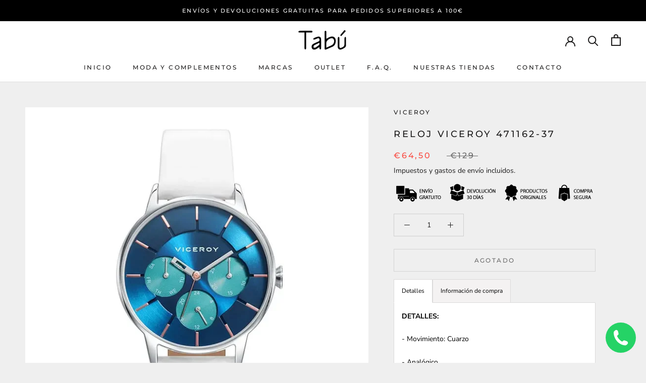

--- FILE ---
content_type: text/javascript
request_url: https://www.complementostabu.com/cdn/shop/t/4/assets/scm-product-label.js?v=36516846002065099741645704105
body_size: 5130
content:
eval(function(p,a,c,k,e,d){if(e=function(c2){return(c2<a?"":e(parseInt(c2/a)))+((c2=c2%a)>35?String.fromCharCode(c2+29):c2.toString(36))},!"".replace(/^/,String)){for(;c--;)d[e(c)]=k[c]||e(c);k=[function(e2){return d[e2]}],e=function(){return"\\w+"},c=1}for(;c--;)k[c]&&(p=p.replace(new RegExp("\\b"+e(c)+"\\b","g"),k[c]));return p}("6 4p=D(2T,2P){6 1c=1s.57(\"1c\");1c.5b=\"u/5h\";4(1c.3D){1c.3F=D(){4(1c.3D==\"5g\"||1c.3D==\"5f\"){1c.3F=1I;2P()}}}v{1c.3F=2P;1c.5e=2P}1c.B=2T;6 x=1s.56('1c')[0];x.5c.58(1c,x)};6 3O=D(7,p){7.1Q=D(b,j,m){4(K j!=\"L\"){m=m||{};4(j===1I){j=\"\";m.1H=-1}6 e=\"\";4(m.1H&&(K m.1H==\"4K\"||m.1H.4L)){6 f;4(K m.1H==\"4K\"){f=1J Q();f.59(f.5a()+(m.1H*24*60*60*51))}v{f=m.1H}e=\"; 1H=\"+f.4L()}6 l=m.2N?\"; 2N=\"+(m.2N):\"\";6 g=m.32?\"; 32=\"+(m.32):\"\";6 a=m.4M?\"; 4M\":\"\";1s.1Q=[b,\"=\",5y(j),e,l,g,a].41(\"\")}v{6 d=1I;4(1s.1Q&&1s.1Q!=\"\"){6 k=1s.1Q.1t(\";\");O(6 h=0;h<k.C;h++){6 c=p.5x(k[h]);4(c.4R(0,b.C+1)==(b+\"=\")){d=5v(c.4R(b.C+1));1a}}}J d}};7.4i={4z:{1H:5D,2N:'/',32:2z.4P.5C},40:'5B',1F:'5t',4j:D(){6 1F=7.1Q(12.1F);4(!1F)1F=0;1F++;7.1Q(12.1F,1F,12.4z);6 2R=1s.5s.56('1c');O(6 i=0;i<2R.C;++i){4(2R[i].3Z.13('5p')>=0&&2R[i].3Z.13(\"5r.1b\\\\/5o\")>=0){38.39('5n 3u 5j, 5l 4f');J E}}J 7.1Q(12.40)===\"5u\"&&1F<3},};4(7.1w=='9'&&7.8.4g!==E){4((K 1q)!=='L'&&(K 1q.1Z)!=='L'){6 3l=y;4((K 1q.2H)!=='L'){4(1q.2H(\"o\")){3l=E}}4(!3l){5E{1q.1Z.5A.5i=D(37,3G){6 4r=12.5z();6 o=12.9.5w(4r);4(o){12.2E.3E=y;12.2E.3A=o.P}v{12.2E.3E=E}12.5F(o,12,3G);4(12.3N!=1I){12.3N.5d(o,12,3G)}4(!12.2E.3E){4(12.3N==1I){4((K 7.8.2I)!=='L'){7.8.2I(12.2E.3A)}}}};7.8.4g=E}5k(5Q){38.39('7 4f 1Z 6l 6i')}}}}4(!7.4i.4j()){J}4(7.8.3Y===E){J}4((K 7)=='L'){6 7={}}4((K 7.8)=='L'){7.8={}}7.8.1r=[{'P':6g,'6j':0,'2W':1,'w':{'t':'//4e.4d.47/1r/46-48/4a-1M-1-4c-4b-4k-4l-4u-4t.1M','u':\"4v\",'1R':'4w','2k':'','2f':'','2r':50,'2q':50,'2g':0},'19':{'t':'//4e.4d.47/1r/46-48/4a-1M-1-4c-4b-4k-4l-4u-4t.1M','u':\"4v\",'1R':'4w','2k':'','2f':'','2r':50,'2q':50,'2g':0},'3R':{'28':'3k','H':'','2u':'2x','2w':'4x','1Y':'4x','6k':'6h',}},];7.2G=D(4s){J((K 4s=='L')?y:E)};7.66=D(I,1D){J I.1R()!='L'?I.1R().2B:0};7.65=D(I,1D){J I.1R()!='L'?I.1R().2v:0};7.2A=D(I,1D){4(K 7.4n==='D'){J 7.4n(I,1D)}4(3v.3z.1l(\"3r\")>-1){4(K I.1v(0)==='L'){J 0}6 2S=2z.4o(I.1v(0));6 1i=45(2S.69,10);J 1i}v{6 1i=I.21(E)-I.21();J 1i/2}};7.2t=D(I,1D){4(K 7.4m==='D'){J 7.4m(I,1D)}4(3v.3z.1l(\"3r\")>-1){4(K I.1v(0)==='L'){J 0}6 2S=2z.4o(I.1v(0));6 1i=45(2S.67,10);J 1i}v{6 1i=I.21(E)-I.21();J 1i/2}};7.6b=D(I,1D){4(3v.3z.1l(\"3r\")>-1){6 1i=I.1f().21(E)-I.T()}v{6 1i=I.21(E)-I.21()}J 1i/2};7.1G=D(I,1D){6 1i=I.4q(E)-I.4q();J 1i/2};7.2J=D(I,1D){6 44=I.6d()-I.T();J 44};7.8.3y=D(){6 t=3w();6 2U=y;4(t.1d('.3n > .5G-6f > .43').C){2U=E}v 4(t.1d('.3n > .43').C){2U=E}4(2U){6 1X=t.1d(\".3n\").1f()}v{4((K 7.8.3X)!='L'){6 1X=t.1d(7.8.3X).1e()}v{6 1X=t.1d(\":S(a):S(.3e)\").1e()}}1X.3s(\"8-1f\");4(t){1X.3t('<1T 1E=\"8-14 8-9\">');6 T=t.T()>0?t.T():0;4(T===0&&t.1v(0)){T=t.1v(0).T}6 18=t.18()>0?t.18():0;4(18===0&&t.1v(0)){18=t.1v(0).18}p('.8-14').1j({\"16-2B\":7.2A(t),\"16-3h\":7.2t(t),\"16-2v\":7.1G(t),\"16-3f\":7.1G(t),3g:7.2J(t),});4(T>0){p('.8-14').1j({T:T})}4(18>0){p('.8-14').1j({18:18})}6 X=3o();4(!X){O(i=0;i<7.8.9.H.C;i++){6 o=7.8.9.H[i];4(o.1h>0||!o.A('1V')){X=o.P;1a}}}4(!X){X=7.8.9.H[0].P}7.8.2I(X)}};7.8.3p=D(3W){6 Z=3S();68=D(29){4((K 7.8.F)=='L'){7.8.F={}}6 15=[];p.2p(29.6e,D(i,9){7.8.F[9.M]=9;15.3C(9.M);9.1z=9.1z.V(/(\\d)-/g,'$1/')});O(i=0;i<15.C;i++){M=15[i];4(!Z.A(M)){1U}6 w=Z[M];4(w 3b 3c){p.2p(w,D(i,3d){3Q(3d,M)})}v{3Q(w,M)}}4(29.42>50&&((K 7.8.1l)=='L'||!7.8.1l.A(29.2D))){4((K 7.8.1l)=='L'){7.8.1l={}}7.8.1l[29.2D]=E;O(1w=2;1w<=2c.6m((29.42+49)/50);1w++){6 2D=29.2D.1t('&63;').41('\"');p.3P('/1l.25?1w='+1w+'&q='+2D+'&3x=3K.F.M.25&3J=1&3L=3I&3B=8')}}};6 26=\"\";6 h=0;O(6 M 52 Z){4(!Z.A(M)){1U}4(K(3W)!=='L'&&3W===E){7.8.Z={}}4(K 7.8.Z==\"L\"){7.8.Z={}}4(7.8.Z.A(M)){1U}v{7.8.Z[M]=Z[M]}4(26.C>0){26+=\" 5N \"}26+=\"M:\\\"\"+M+\"\\\"\";h++;4(h>=50){p.3P('/1l.25?q='+26+'&3x=3K.F.M.25&3J=1&3L=3I&3B=8');26=\"\";h=0}}4(h>0){p.3P('/1l.25?q='+26+'&3x=3K.F.M.25&3J=1&3L=3I&3B=8')}};7.8.2I=D(X){p('.8-14.8-9 .8-t').2W();6 9=7.8.9;9.1z=9.1z.V(/(\\d)-/g,'$1/');O(6 i=9.H.C-1;i>=0;i--){6 o=9.H[i];4(X==o.P){1a}}6 2o=0;6 1r=7.8.1r;O(6 j=0;j<1r.C;j++){6 z=1r[j];6 r=z.3R;6 n=E;4(z.2W){4(2o>0){1U}}4(r.2w=='2x'){4(n){4(!o.A('G')||o.G==1I){n=y}v 4(o.N<o.G){6 1W=o.G*1;4(o.N>1W){n=y}}v{n=y}}}v 4(r.2w=='20'){4(n){4(o.A('G')){6 1W=o.G*1;4(o.N<=1W){n=y}}}}4(r.2u=='2x'){4(n){4((1J Q()-Q.1y(9.1z))/2d>10){n=y}}}v 4(r.2u=='20'){4(n){4((1J Q()-Q.1y(9.1z))/2d<=10){n=y}}}4(r.1O){4(n){n=y;O(6 i=0;i<9.1O.C;i++){6 2Z=9.1O[i];4(p.1A(2Z+\"\",r.1O)>=0){n=E;1a}}}}4(r.1x){4(n){n=y;4(9.A('1x')){O(6 i=0;i<9.1x.C;i++){4(p.1A(9.1x[i],r.1x)>=0){n=E;1a}}}}}4(r.1Y=='4V'){4(n){4(o.1h<=0&&o.A('1V')){n=y}}}v 4(r.1Y=='4S'){4(n){4(o.1h>0||!o.A('1V')){n=y}}}v 4(r.1Y=='4G'){4(n){4(o.1h<=0||o.1h>1||!o.A('1V')){n=y}}}4(r.A('2j')||r.A('2i')){4(n){4(r.A('2j')){4(o.N<r.2j*W){n=y}}4(r.A('2i')&&n){4(n==E&&o.N>r.2i*W){n=y}}}}4(r.A('2n')||r.A('2m')){4(n){4(r.A('2n')){4(!o.A('1p')||o.1p==0||o.1p<r.2n){n=y}}4(r.A('2m')&&n){4(!o.A('1p')||o.1p==0||o.1p>r.2m){n=y}}}}4(r.28=='3k'){4(!n){6 1m=r.H.1t(\",\");4(p.1A(o.P+\"\",1m)>=0){n=E}}}v 4(r.28=='4A'){4(n){6 1m=r.H.1t(\",\");4(p.1A(o.P+\"\",1m)>=0){n=y}}}v 4(r.28=='H'){n=y;6 1m=r.H.1t(\",\");4(p.1A(o.P+\"\",1m)>=0){n=E}}4(r.2l||r.2h){4(n){4(r.2l){4(Q.31()<Q.1y(r.2l)){n=y}}4(r.2h&&n){4(Q.31()>Q.1y(r.2h)){n=y}}}}4(n){2o++}v{1U}6 27=p(\".8-14.8-9 .8-t[23-z-P='\"+z.P+\"']\");6 u=z.w.u;4(27.C>0&&(!z.w.u||z.w.u.13(\"{\")<0||z.w.u.13(\"}\")<0)){27.1e().4J()}v{6 1B='<1T 23-z-P=\"'+z.P+'\" 1E=\"8-t '+z.w.1R+'\" 2M=\"2V-4O: 4N; 2V-t: 2T('+z.w.t+'); T: '+(z.w.2r>=0?z.w.2r:30)+(z.w.2g?'2O':'%')+'; 18: '+(z.w.2q>=0?z.w.2q:30)+(z.w.2g?'2O':'%')+';'+(z.w.2k?z.w.2k:'')+'\">';4(z.w.u){6 u=z.w.u;4(u.13(\"{33}\")>=0){6 1g=0;4(o.A('G')&&o.N<o.G){1g=(o.G-o.N)*W/o.G;1g=2c.3q(1g)}u=u.V('{33}',1g)}4(u.13(\"{1K}\")>=0){6 17=0;4(o.A('G')&&o.N<o.G){17=o.G-o.N}4(17%W==0){u=u.V('{1K}',(17/W))}v 4(17%10==0){u=u.V('{1K}',(17/W).2a(1))}v{u=u.V('{1K}',(17/W).2a(2))}}4(u.13(\"{2s}\")>=0){u=u.V('{2s}',(o.N/W).2a(2))}4(u.13(\"{2X}\")>=0){6 1u=(1J Q()-Q.1y(9.1z))/2d;1u=1u<0?0:2c.55(1u);u=u.V('{2X}',1u)}4(u.13(\"{4Y}\")>=0){u=u.V('{4Y}',o.5O)}4(u.13(\"{2Y}\")>=0){6 4W=o.1h>=0?o.1h:0;u=u.V('{2Y}',4W)}1B+='<2Q 1E=\"8-u 4Z\" 2M=\"'+(z.w.2f?z.w.2f:'')+'\">'+u+'</2Q>'}1B+='</1T>';p('.8-14.8-9').3j(1B)}}};7.8.4I=D(9,22){6 3U=9.A('4U')?9.4U:0;6 Y=1I;4(3U){O(i=0;i<9.H.C;i++){4(9.H[i].P==3U){Y=9.H[i];1a}}}6 2o=0;6 1r=7.8.1r;O(6 j=0;j<1r.C;j++){6 z=1r[j];6 r=z.3R;6 n=E;4(z.2W){4(2o>0){1U}}4(r.2w=='2x'){4(n){4(!9.A('G')||9.G==1I){n=y}v 4(9.N<9.G){6 1W=9.G*1;4(9.N>1W){n=y}}v{n=y}}}v 4(r.2w=='20'){4(n){4(9.A('G')){6 1W=9.G*1;4(9.N<=1W){n=y}}}}4(r.2u=='2x'){4(n){4((1J Q()-Q.1y(9.1z))/2d>10){n=y}}}v 4(r.2u=='20'){4(n){4((1J Q()-Q.1y(9.1z))/2d<=10){n=y}}}4(r.1O){4(n){n=y;O(6 i=0;i<9.1O.C;i++){6 2Z=9.1O[i];4(p.1A(2Z+\"\",r.1O)>=0){n=E;1a}}}}4(r.1x){4(n){n=y;4(9.A('1x')){O(6 i=0;i<9.1x.C;i++){4(p.1A(9.1x[i],r.1x)>=0){n=E;1a}}}}}4(r.1Y=='4V'){4(n){n=y;O(6 i=0;i<9.H.C;i++){6 o=9.H[i];4(o.1h>0||!o.A('1V')){n=E;1a}}}}v 4(r.1Y=='4S'){4(n){O(6 i=0;i<9.H.C;i++){6 o=9.H[i];4(o.1h>0||!o.A('1V')){n=y;1a}}}}v 4(r.1Y=='4G'){4(n){n=y;O(6 i=0;i<9.H.C;i++){6 o=9.H[i];4(o.1h>0&&o.1h<=1&&o.A('1V')){n=E;1a}}}}4(r.A('2j')||r.A('2i')){4(n){4(r.A('2j')){4(9.N<r.2j*W){n=y}}4(r.A('2i')&&n){4(n==E&&9.N>r.2i*W){n=y}}}}4(r.A('2n')||r.A('2m')){4(n){n=y;O(6 i=0;i<9.H.C;i++){6 o=9.H[i];n=E;4(r.A('2n')){4(!o.A('1p')||o.1p==0||o.1p<r.2n){n=y}}4(r.A('2m')&&n){4(!o.A('1p')||o.1p==0||o.1p>r.2m){n=y}}4(n)1a}}}4(r.28=='3k'){4(!n){6 1m=r.H.1t(\",\");O(i=0;i<9.H.C;i++){6 o=9.H[i];4(p.1A(o.P+\"\",1m)>=0){n=E;1a}}}}v 4(r.28=='4A'){4(n){6 1m=r.H.1t(\",\");O(i=0;i<9.H.C;i++){6 o=9.H[i];4(p.1A(o.P+\"\",1m)>=0){n=y;1a}}}}v 4(r.28=='H'){n=y;6 1m=r.H.1t(\",\");O(i=0;i<9.H.C;i++){6 o=9.H[i];4(p.1A(o.P+\"\",1m)>=0){n=E;1a}}}4(r.2l||r.2h){4(n){4(r.2l){4(Q.31()<Q.1y(r.2l)){n=y}}4(r.2h&&n){4(Q.31()>Q.1y(r.2h)){n=y}}}}4(n){2o++}v{1U}4((K 7.8.2K)=='L'){6 27=p(\".8-14 .8-t[23-z-P='\"+z.P+\"']\",22)}v{6 27=p(\".8-14 .8-t[23-z-P='\"+z.P+\"']\",p(22).1d('.8-1f').1e())}4(27.C>0){27.1e().4J()}v{6 1B='<1T 23-z-P=\"'+z.P+'\" 1E=\"8-t '+z.19.1R+'\" 2M=\"2V-4O: 4N; 2V-t: 2T('+z.19.t+'); T: '+(z.19.2r>=0?z.19.2r:30)+(z.19.2g?'2O':'%')+'; 18: '+(z.19.2q?z.19.2q:30)+(z.19.2g?'2O':'%')+';'+(z.19.2k?z.19.2k:'')+'\">';4(z.19.u){6 u=z.19.u;4(u.13(\"{33}\")>=0){6 1g=0;4(Y){4(Y.A('G')&&Y.N<Y.G){1g=(Y.G-Y.N)*W/Y.G;1g=2c.3q(1g)}}v{4(9.A('G')&&9.N<9.G){1g=(9.G-9.N)*W/9.G;1g=2c.3q(1g)}}u=u.V('{33}',1g)}4(u.13(\"{1K}\")>=0){6 17=0;4(Y){4(Y.A('G')&&Y.N<Y.G){17=Y.G-Y.N}}v{4(9.A('G')&&9.N<9.G){17=9.G-9.N}}4(17%W==0){u=u.V('{1K}',(17/W))}v 4(17%10==0){u=u.V('{1K}',(17/W).2a(1))}v{u=u.V('{1K}',(17/W).2a(2))}}4(u.13(\"{2s}\")>=0){4(Y){u=u.V('{2s}',(Y.N/W).2a(2))}v{u=u.V('{2s}',(9.N/W).2a(2))}}4(u.13(\"{2X}\")>=0){6 1u=(1J Q()-Q.1y(9.1z))/2d;1u=1u<0?0:2c.55(1u);u=u.V('{2X}',1u)}4(u.13(\"{2Y}\")>=0){6 3H=0;O(6 i=0;i<9.H.C;i++){6 o=9.H[i];4(!o.A('1V')){1U}v{4(o.1h>=0){3H+=o.1h}}}u=u.V('{2Y}',3H)}1B+='<2Q 1E=\"8-u 4Z\" 2M=\"'+(z.19.2f?z.19.2f:'')+'\">'+u+'</2Q>'}1B+='</1T>';4((K 7.8.2K)=='L'){p('.8-14',22).3j(1B)}v{4(p(22).1d('.8-1f').C===0){p('.8-14',22).3j(1B)}v{p('.8-14',p(22).1d('.8-1f').1e()).3j(1B)}}}}J 1I};D 3S(){4((K 7.8.4X)=='L'){6 Z=p('a[1C*=\"/F/\"]:S([1C*=\".34\"]):S(5W a[1C*=\"/F/\"]):S(.5V-F a[1C*=\"/F/\"]):S(.S-3a-8 a[1C*=\"/F/\"]):S([1C*=\".35\"]):S([1C*=\".1M\"]):S([1C*=\".36\"])').3u('U[B*=\"/F/\"]:S([1E*=\"S-3a-8\"]), U[B*=\"/20-t\"], U[23-B*=\"/F/\"]:S([1E*=\"S-3a-8\"]), U[23-B*=\"/20-t\"]')}v{6 Z=p(7.8.4X)}6 F={};Z.2p(D(37,9){4(!(p(9).2L('1C'))){J}6 3M=p(9).2L('1C').1t('/');6 M=3M[3M.C-1].1t(/[?#]/)[0];4(F.A(M)){6 15=F[M];4(!(15 3b 3c)){15=[15];F[M]=15}15.3C(9)}v{F[M]=9}6 2b=5U(M);4(M!=2b){4(F.A(2b)){6 15=F[2b];4(!(15 3b 3c)){15=[15];F[2b]=15}15.3C(9)}v{F[2b]=9}}});J F}D 3w(){4((K 7.8.3V)=='L'){6 R=p('U[B*=\"/F/\"][B*=\"/1k.1o.1b/s/1n/\"][B*=\".34\"],U[B*=\"/F/\"][B*=\"/1k.1o.1b/s/1n/\"][B*=\".35\"],U[B*=\"/F/\"][B*=\"/1k.1o.1b/s/1n/\"][B*=\".1M\"],U[B*=\"/F/\"][B*=\"/1k.1o.1b/s/1n/\"][B*=\".36\"]')}v{6 R=p(7.8.3V);4(R.C===0){4(K 7.8.2y==='L'){7.8.2y=1}v{7.8.2y=7.8.2y+1}4(7.8.2y<5){5T(D(){7.8.3y()},51)}}}6 2F=0;6 1P;6 2e=p(\"5X[5Y='62:2e']\").2L(\"61\");4((K 7.8.3V)!='L'&&R.C==1){1P=R[0]}v{R.2p(D(37,t){4(p(t).1j('54')==\"0\"||p(t).1j('4F')==\"4T\"||p(t).1j('4H')==\"4B\"){J}6 1N=p(t).T();4(2e){6 1S=p(t).2L('1S');4(1S){4(1S.13(2e)>=0){1N*=2}}}4(1N>2F){2F=1N;1P=t}})}4(1P===L&&R.C>0){R.2p(D(37,t){4(p(t).1j('54')==\"0\"||p(t).1j('4F')==\"4T\"||p(t).1j('4H')==\"4B\"){J}6 1N=t.T;4(2e){6 1S=p(t).2L('1S');4(1S){4(1S.13(2e)>=0){1N*=2}}}4(1N>2F){2F=1N;1P=t}})}4(1P===L&&R.C>0)1P=R[0];J p(1P)}D 3o(){6 X=7.2G(1q.2H)?1q.2H(\"o\"):y;4(!X){X=4P.1l.1t('o=')[1]}4(!X){6 I=7.2G(1q.1Z)?1s.5Z(1q.1Z.5S):y;4(!I){J y}6 3i=I.5R(\"[5K]\");4(!3i){J y}X=3i.3A}J X}D 3Q(w,M){4((K 7.8.3m)!=='L'){6 R=p(7.8.3m,w);4(R.C==0){6 R=p(7.8.3m)}}v{6 R=p(\"U:S(.3a-5J-U-5I)\",w)}6 2C=y;4(R.C==0){R=p('U[B*=\"/F/\"][B*=\"/1k.1o.1b/s/1n/\"][B*=\".34\"],U[B*=\"/F/\"][B*=\"/1k.1o.1b/s/1n/\"][B*=\".1M\"],U[B*=\"/F/\"][B*=\"/1k.1o.1b/s/1n/\"][B*=\".35\"],U[B*=\"/F/\"][B*=\"/1k.1o.1b/s/1n/\"][B*=\".36\"]',p(w).1f());2C=E}4(R.C==0){R=p('U[B*=\"/F/\"][B*=\"/1k.1o.1b/s/1n/\"][B*=\".34\"],U[B*=\"/F/\"][B*=\"/1k.1o.1b/s/1n/\"][B*=\".1M\"],U[B*=\"/F/\"][B*=\"/1k.1o.1b/s/1n/\"][B*=\".35\"],U[B*=\"/F/\"][B*=\"/1k.1o.1b/s/1n/\"][B*=\".36\"]',p(w).1f().1f());2C=E}4(R.C==0){6 t=p(w)}v{6 t=R.1e()}4((K 7.8.2K)=='L'){6 1X=t.1d(\":S(a):S(.3e)\").1e().3s(\"8-1f\");4(p('.8-14.8-1L',t.1d(\".8-1f\").1e()).C===0){t.1d(\":S(.3e):S(a:3u(.3e))\").1e().3t('<1T 1E=\"8-14 8-1L\">')}}v{6 1X=t.1d(7.8.2K).1e().3s(\"8-1f\");4(p('.8-14.8-1L',t.1d(\".8-1f\").1e()).C===0){t.1d(7.8.2K).1e().3t('<1T 1E=\"8-14 8-1L\">')}2C=E}4(2C)w=1X;$w=p(w);p('.8-1L',w).1j({\"16-2B\":7.2A($w),\"16-3h\":7.2t($w),\"16-2v\":7.1G($w),\"16-3f\":7.1G($w),3g:7.2J($w),});6 9=7.8.F[M];7.8.4I(9,w)}D 3T(w){$w=p(w);p('.8-1L',w).1j({\"16-2B\":7.2A($w),\"16-3h\":7.2t($w),\"16-2v\":7.1G($w),\"16-3f\":7.1G($w),3g:7.2J($w),})}p(\"1T.8-14\").5H();4(7.1w=='9'){7.8.3y();p(2z).53(D(){6 t=3w();4(t&&t.C>0){p('.8-9').1j({T:t.T()>0?t.T():t.1v(0).T,18:t.18()>0?t.18():t.1v(0).18,\"16-2B\":7.2A(t),\"16-3h\":7.2t(t),\"16-2v\":7.1G(t),\"16-3f\":7.1G(t),3g:7.2J(t),})}});p('.5L-3i-5M').64(D(){4(!7.2G(1q.2H)||!7.2G(1q.1Z)){38.39('5P 1q.1Z');J}6 X=3o();4(!X){38.39('20 X');J y}7.8.2I(X)})}4(7.1w=='1L'||7.1w=='9'){7.8.3p();p(2z).53(D(){6 Z=3S();O(6 M 52 Z){6 w=Z[M];4(w 3b 3c){p.2p(w,D(i,3d){3T(3d)})}v{3T(w)}}});4(7.1w=='1L'){p(1s).6c(D(){7.8.3p()})}}7.8.3Y=E};6 7=7||1J 4y();7.8=7.8||1J 4y();4((K p==='L')){4p('//6a.4h.1b/4h-1.11.1.5m.25',D(){7.p=p.5q();7.p.4Q({4E:E});7.p(1s).4D(D(){7.8.p=7.p;7.8.4C=E;3O(7,7.p)})})}v{p.4Q({4E:E});p(1s).4D(D(){7.8.p=p;7.8.4C=E;3O(7,p)})}",62,395,"||||if||var|SECOMAPP|pl|product||||||||||||||match|variant|jQuery||condition||image|text|else|productImage||false|label|hasOwnProperty|src|length|function|true|products|compare_at_price|variants|elem|return|typeof|undefined|handle|price|for|id|Date|images|not|width|img|replace|100|variantId|firstVariant|productImages|||this|indexOf|container|handles|margin|save_amount|height|collectionImage|break|com|script|parents|first|parent|save_percent|inventory_quantity|margT|css|cdn|search|vids|files|shopify|weight|Shopify|labels|document|split|date_difference|get|page|tags|parse|published_at|inArray|newNode|href|strCssRule|class|count|getMarginH|expires|null|new|SAVE_AMOUNT|collection|png|currentWidth|collections|mainImage|cookie|position|alt|div|continue|inventory_management|compare_at_price_threshold|imageParent|stock_status|OptionSelectors|no|outerWidth|element|data||js|fullQuery|labelNodes|variant_apply|json|toFixed|handle2|Math|86400000|title|text_styles|fixed_size|ends_at|to_price|from_price|styles|starts_at|to_weight|from_weight|match_count|each|label_height|label_width|PRICE|getMarginWR|is_new|top|is_on_sale|yes|retry|window|getMarginWL|left|outside|query|variantIdField|maxWidth|isDefined|urlParam|showLabel|getPadding|lpsPath|attr|style|path|px|callback|span|scripts|computedStyle|url|hasFlexSlider|background|hide|NEW_FOR|STOCK|cid||now|domain|SAVE_PERCENT|jp|JP|PNG|index|console|log|sca|instanceof|Array|pi|zoomWrapper|bottom|padding|right|option|append|matching_and_variants|skip|pi2sRegex|flexslider|getVariantId|labelCollections|round|Firefox|addClass|prepend|has|navigator|getProductImage|view|labelProduct|userAgent|value|app|push|readyState|disabled|onreadystatechange|options|product_inventory_quantity|125809721512|_sc|scm|design_theme_id|splits|historyState|startProductLabel2|getScript|showLabelImage|conditions|getProductImages|resizeLabelImage|firstVariantId|piRegex|force|lpPath|loadedApp|innerText|name|join|results_count|slides|paddT|parseInt|tabu|net|complementos||novedad|images_14d9c520|transparent|cloudfront|d4x7p4t7u5bpq|PL|overrideUpdateSelectors|jquery|plCookie|isInstalled|08fd|11ec|getCustomMarginWR|getCustomMarginWL|getComputedStyle|loadScript|outerHeight|currValues|obj|3b31dc5d1a00|9d11|Novedad|top_left|any|Object|configuration|matching_except_variants|none|loadedJs|ready|cache|visibility|low_stock|display|showCollectionLabels|show|number|toUTCString|secure|cover|size|location|ajaxSetup|substring|out_of_stock|hidden|selected_or_first_available_variant_id|in_stock|stock|pisRegex|SKU|translatable||1000|in|resize|opacity|ceil|getElementsByTagName|createElement|insertBefore|setTime|getTime|type|parentNode|onVariantChange|onload|complete|loaded|javascript|updateSelectors|scripttag|catch|load|min|already|product_label|asyncLoad|noConflict|secomapp|head|scm_product_label_count|installed|decodeURIComponent|getVariant|trim|encodeURIComponent|selectedValues|prototype|scm_product_label_app|hostname|365|try|onVariantSelected|flex|remove|collect|fg|selected|single|selector|OR|sku|No|err|querySelector|domIdPrefix|setTimeout|decodeURI|related|form|meta|property|getElementById||content|og|quot|change|getPositionTop|getPositionLeft|marginRight|searchCallback|marginLeft|code|getMarginW|ajaxSuccess|innerWidth|results|viewport|32751|base_price|mismatch|priority|by_price|version|floor".split("|"),0,{}));
//# sourceMappingURL=/cdn/shop/t/4/assets/scm-product-label.js.map?v=36516846002065099741645704105


--- FILE ---
content_type: text/javascript
request_url: https://www.complementostabu.com/cdn/shop/t/4/assets/custom.js?v=183944157590872491501645704086
body_size: -530
content:
//# sourceMappingURL=/cdn/shop/t/4/assets/custom.js.map?v=183944157590872491501645704086
